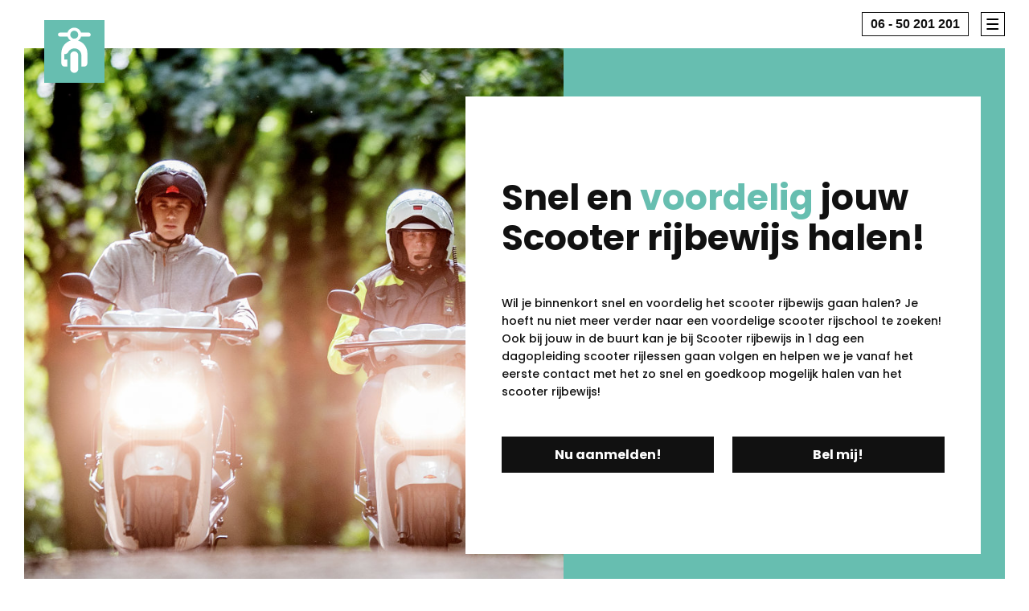

--- FILE ---
content_type: text/html; charset=UTF-8
request_url: https://www.scooterrijbewijsin1dagleusden.nl/prijzen
body_size: 3414
content:
<!doctype html>
<html lang="nl">

<head>
<title>Scooter Rijbewijs in 1 Dag Kosten</title>
<meta name="Description" content="Deze spoedcursus voor het scooter rijbewijs in 1 dag is de snelste en goedkoopste manier om je scooter rijbewijs te halen en heeft met circa 90% de hoogste slaagkans!" />
<meta name="robots" content="index,follow" />
<meta name="revisit-after" content="1 month" />
<meta name="viewport" content="width=device-width, initial-scale=1">
<meta charset="UTF-8" />
<link rel="canonical" href="https://www.scooterrijbewijsin1dagleusden.nl" />
<link rel="stylesheet" href="https://fonts.googleapis.com/css2?family=Poppins:wght@400;500;700&display=swap" />
<link rel="stylesheet" href="https://www.scooterrijbewijsin1dagleusden.nl/inc/css/style.min.css" type="text/css" />
<script type="text/javascript" src="https://www.scooterrijbewijsin1dagleusden.nl/inc/js/functions.min.js"></script>
<script src="https://www.google.com/recaptcha/api.js?render=6LfiRwoaAAAAAEpj1VOS8pNdmakay3HWAB9Le54w"></script>
<script>
  grecaptcha.ready(() => {
    grecaptcha.execute('6LfiRwoaAAAAAEpj1VOS8pNdmakay3HWAB9Le54w', { action: 'contact' }).then(token => {
      document.querySelector('#recaptchaResponse').value = token;
    });
  });
</script>
<link rel="icon" href="https://www.scooterrijbewijsin1dagleusden.nl/img/branding/favicon.png" sizes="512x512" />
<link rel="apple-touch-icon" href="https://www.scooterrijbewijsin1dagleusden.nl/img/branding/favicon.png" />
<meta property="og:locale" content="nl_NL" />
<meta property="og:type" content="website" />
<meta property="og:title" content="Scooter Rijbewijs in 1 Dag Kosten" />
<meta property="og:description" content="Deze spoedcursus voor het scooter rijbewijs in 1 dag is de snelste en goedkoopste manier om je scooter rijbewijs te halen en heeft met circa 90% de hoogste slaagkans!" />
<meta property="og:url" content="https://www.scooterrijbewijsin1dagleusden.nl" />
<meta property="og:site_name" content="Scooter Rijbewijs in 1 Dag Leusden" />
<meta property="og:image" content="https://www.scooterrijbewijsin1dagleusden.nl/img/branding/favicon.png" sizes="512x512" />
<meta property="og:image:width" content="512" />
<meta property="og:image:height" content="512" />
</head>

<body class="bg_2">

<header id="header" role="banner"><div class="pos">
 <div id="logo"><a rel="nofollow" href="https://www.scooterrijbewijsin1dagleusden.nl"><svg width="90" height="90" version="1.1" viewBox="0 0 23.81 23.81" xmlns="http://www.w3.org/2000/svg"><g transform="translate(169.1 -18.33)"><path transform="matrix(.2646 0 0 .2646 -169.1 18.33)" d="m44.85 11.25c-4.737 0-8.734 3.108-10.07 7.4h-11.25c-1.628 0-2.959 1.333-2.959 2.961 0 1.628 1.331 2.961 2.959 2.961h11.4c0.7401 2.516 2.369 4.59 4.59 5.922-7.994 2.368-13.92 9.768-13.92 18.5v15.54c0 2.664 2.22 4.885 4.885 4.885h3.998v-10.54h-4.369v-8.092c2.648 0 4.435-0.8506 5.381-2.533 1.688-3.565 5.316-6.057 9.498-6.057 5.773 0 10.51 4.739 10.51 10.51v16.71h3.996c2.665 0 4.887-2.22 4.887-4.885v-15.39c0-8.734-5.922-16.28-13.92-18.5 2.22-1.332 3.848-3.405 4.588-5.922h11.4c1.628 0 2.959-1.333 2.959-2.961-0.1478-1.776-1.479-3.109-3.107-3.109h-11.4c-1.332-4.293-5.329-7.4-10.07-7.4zm0 4.588c3.257 0 5.92 2.665 5.92 5.922 0.1482 3.257-2.515 5.922-5.92 5.922-3.257 0-5.92-2.665-5.92-5.922 0-3.257 2.663-5.922 5.92-5.922zm0 30.8c-3.257 0-5.922 2.665-5.922 5.922v20.27c0 3.257 2.665 5.92 5.922 5.92 3.257 0 5.922-2.663 5.922-5.92v-20.27c0-3.257-2.665-5.922-5.922-5.922z" fill="#fff"/></g></svg></a></div> 
 <nav id="nav_top" role="navigation"><div id="nav_tel"><a href="tel:0650201201">06 - 50 201 201</a></div><label id="nav_toggle" for="show_nav_main"><?xml version="1.0" encoding="UTF-8"?><svg version="1.1" viewBox="0 0 7.937 7.938" xmlns="http://www.w3.org/2000/svg"><g transform="translate(-209.2 -33.07)"><path transform="matrix(.2646 0 0 .2646 209.2 33.07)" d="m0 0v30h30v-30h-30zm1 1h28v28h-28v-28z" stop-color="#000000" stroke-width=".6981"/><g transform="translate(-221.1 70.08)"><rect x="432.2" y="-33.31" width="3.969" height=".5292" ry=".2646"/><rect x="432.2" y="-31.72" width="3.969" height=".5292" ry=".2646"/><rect x="432.2" y="-34.89" width="3.969" height=".5292" ry=".2646"/></g></g></svg></label><input type="checkbox" id="show_nav_main" /><div id="nav_overlay"><ul><li><a href="https://www.scooterrijbewijsin1dagleusden.nl">Home</a></li><li><a href="https://www.scooterrijbewijsin1dagleusden.nl/info">Informatie</a></li><li><a href="https://www.scooterrijbewijsin1dagleusden.nl/scooterrijles">Rijles &amp; examen</a></li><li><a href="https://www.scooterrijbewijsin1dagleusden.nl/theorie">Theorie</a></li><li><a href="https://www.scooterrijbewijsin1dagleusden.nl/faq">FAQ</a></li><li><a class="active" href="https://www.scooterrijbewijsin1dagleusden.nl/prijzen">prijzen</a></li><li><a href="https://www.scooterrijbewijsin1dagleusden.nl/aanmelden">Aanmelden</a></li><li><a href="https://www.scooterrijbewijsin1dagleusden.nl/belmij">Bel mij</a></li><li><a href="https://www.scooterrijbewijsin1dagleusden.nl/contact">Contact</a></li></ul></div></nav>
</div></header>

<main id="main" role="main">

<div id="hero">
 <div class="img"><picture><img src="/img/hero/scooterrijbewijs_1607522957.jpg" alt="Scooter Rijbewijs in 1 Dag Kosten" /></picture></div>
 <div class="intro"><div class="pos"><h1>Snel en <em>voordelig</em> jouw Scooter rijbewijs halen!</h1><p>Wil je binnenkort snel en voordelig het scooter rijbewijs gaan halen? Je hoeft nu niet meer verder naar een voordelige scooter rijschool te zoeken! Ook bij jouw in de buurt kan je bij Scooter rijbewijs in 1 dag  een dagopleiding scooter rijlessen gaan volgen en helpen we je vanaf het eerste contact met het zo snel en goedkoop mogelijk halen van het scooter rijbewijs!</p><div class="call2action"><div class="button"><a rel="nofollow" href="https://www.scooterrijbewijsin1dagleusden.nl/aanmelden">Nu aanmelden!</a></div><div class="button"><a rel="nofollow" href="https://www.scooterrijbewijsin1dagleusden.nl/belmij">Bel mij!</a></div></div></div></div>
</div>

<article id="content"><div class="container_flex"><div class="col_flex"><h2><em>Prijzen</em> scooter rijles</h2><p>Deze spoedcursus voor het scooter rijbewijs in 1 dag is de snelste en goedkoopste manier om je scooter rijbewijs te halen en heeft met circa 90% de hoogste slaagkans. Kies dus altijd voor onze kwaliteit en ervaring!</p><table class="prijs"><tr><td>Losse rijles:</td><td>&euro; 50,00</td></tr><tr><td>Praktijk rijexamen</td><td>&euro; 275,00</td></tr><tr><td>Theorie examen</td><td>&euro; 65,00</td></tr><tr><td>VekaBest leerset compleet:</td><td>&euro; 75,00</td></tr><tr><td>CBR 1000 examenvragen:</td><td>&euro; 35,00</td></tr><tr><td>CBR reserveringskosten:</td><td>&euro; 15,00</td></tr><tr><td>Dagopleiding 4 lessen en examen</td><td>&euro; 460,00</td></tr></table><p>De rijtest is niet verplicht te volgen indien je enige ervaring hebt met een scooter.</p><p>Het praktijkexamen is inclusief één keer omruilgarantie indien de theorie niet is behaald!</p></div><div class="col_flex"><picture class="animated"><img loading="lazy" src="https://www.scooterrijbewijsin1dagleusden.nl/img/page/scooterrijbewijs_prijzen_1.jpg" alt="Scooter Rijbewijs in 1 Dag Kosten" /></picture></div></td></article>
<aside>
<div id="c2a_aside">
<div id="c2a_aside_aanmelden"><a class="button" rel="nofollow" href="https://www.scooterrijbewijsin1dagleusden.nl/aanmelden">Nu aanmelden!</a></div>
<div id="c2a_aside_belmij"><a class="button" rel="nofollow" href="https://www.scooterrijbewijsin1dagleusden.nl/belmij">Bel mij!</a></div>
</div>

</aside>

</main>

<footer id="footer"><div id="footer_bottom"><ul><li><a href="https://www.scooterrijbewijsin1dag.nl">Scooter Rijbewijs in 1 Dag</a><li><a href="https://www.bromfiets-rijbewijsin1dag.nl">Bromfiets Rijbewijs in 1 Dag</a><li><a rel="nofollow" href="https://www.scooterrijbewijsin1dagleusden.nl/disclaimer">Disclaimer</a></li><li><a rel="nofollow" target="_blank" href="https://www.scooterrijbewijsin1dagleusden.nl/voorwaarden.pdf">Voorwaarden</a></li></ul><ul><li><a href="https://www.scooterrijbewijsin1dagleusden.nl/scooterrijles-amersfoort">scooterrijles Amersfoort</a></li><li><a href="https://www.scooterrijbewijsin1dagleusden.nl/scooterrijles-baarn">scooterrijles Baarn</a></li><li><a href="https://www.scooterrijbewijsin1dagleusden.nl/scooterrijles-barneveld">scooterrijles Barneveld</a></li><li><a href="https://www.scooterrijbewijsin1dagleusden.nl/scooterrijles-blaricum">scooterrijles Blaricum</a></li><li><a href="https://www.scooterrijbewijsin1dagleusden.nl/scooterrijles-bilthoven">scooterrijles Bilthoven</a></li><li><a href="https://www.scooterrijbewijsin1dagleusden.nl/scooterrijles-blaricum">scooterrijles Blaricum</a></li><li><a href="https://www.scooterrijbewijsin1dagleusden.nl/scooterrijles-bunnik">scooterrijles Bunnik</a></li><li><a href="https://www.scooterrijbewijsin1dagleusden.nl/scooterrijles-bunschoten">scooterrijles Bunschoten</a></li><li><a href="https://www.scooterrijbewijsin1dagleusden.nl/scooterrijles-de-bilt">scooterrijles De Bilt</a></li><li><a href="https://www.scooterrijbewijsin1dagleusden.nl/scooterrijles-eemnes">scooterrijles Eemnes</a></li><li><a href="https://www.scooterrijbewijsin1dagleusden.nl/scooterrijles-hilversum">scooterrijles Hilversum</a></li><li><a href="https://www.scooterrijbewijsin1dagleusden.nl/scooterrijles-hoevelaken">scooterrijles Hoevelaken</a></li><li><a href="https://www.scooterrijbewijsin1dagleusden.nl/scooterrijles-huizenleersum">scooterrijles Huizen,Leersum</a></li><li><a href="https://www.scooterrijbewijsin1dagleusden.nl/scooterrijles-leusden">scooterrijles Leusden</a></li><li><a href="https://www.scooterrijbewijsin1dagleusden.nl/scooterrijles-lunteren">scooterrijles Lunteren</a></li><li><a href="https://www.scooterrijbewijsin1dagleusden.nl/scooterrijles-nijkerk">scooterrijles Nijkerk</a></li><li><a href="https://www.scooterrijbewijsin1dagleusden.nl/scooterrijles-renswoude">scooterrijles Renswoude</a></li><li><a href="https://www.scooterrijbewijsin1dagleusden.nl/scooterrijles-scherpenzeel">scooterrijles Scherpenzeel</a></li><li><a href="https://www.scooterrijbewijsin1dagleusden.nl/scooterrijles-soest">scooterrijles Soest</a></li><li><a href="https://www.scooterrijbewijsin1dagleusden.nl/scooterrijles-spakenburg">scooterrijles Spakenburg</a></li><li><a href="https://www.scooterrijbewijsin1dagleusden.nl/scooterrijles-veenendaal">scooterrijles Veenendaal</a></li><li><a href="https://www.scooterrijbewijsin1dagleusden.nl/scooterrijles-zeist">scooterrijles Zeist</a></li></ul><ul><li><a href="https://www.scooterrijbewijsin1dag.nl">Scooter Rijbewijs in 1 Dag</a></li><li><a href="https://www.scooterrijbewijsin1dagalkmaar.nl">Scooter Rijbewijs in 1 Dag Alkmaar</a></li><li><a href="https://www.scooterrijbewijsin1dagalmere.nl">Scooter Rijbewijs in 1 Dag Almere</a></li><li><a href="https://www.scooterrijbewijsin1dagamstelveen.nl">Scooter Rijbewijs in 1 Dag Amstelveen</a></li><li><a href="https://www.scooterrijbewijsin1dagamsterdam.nl">Scooter Rijbewijs in 1 Dag Amsterdam</a></li><li><a href="https://www.scooterrijbewijsin1dagbarendrecht.nl">Scooter Rijbewijs in 1 Dag Barendrecht</a></li><li><a href="https://www.scooterrijbewijsin1dagbrunssum.nl">Scooter Rijbewijs in 1 Dag Brunssum</a></li><li><a href="https://www.scooterrijbewijsin1dagcapelleaandenijssel.nl">Scooter Rijbewijs in 1 Dag Capelle aan den IJssel</a></li><li><a href="https://www.scooterrijbewijsin1dagdelft.nl">Scooter Rijbewijs in 1 Dag Delft</a></li><li><a href="https://www.scooterrijbewijsin1dagdenhaag.nl">Scooter Rijbewijs in 1 Dag Den Haag</a></li><li><a href="https://www.scooterrijbewijsin1dagdordrecht.nl">Scooter Rijbewijs in 1 Dag Dordrecht</a></li><li><a href="https://www.scooterrijbewijsin1dageindhoven.nl">Scooter Rijbewijs in 1 Dag Eindhoven</a></li><li><a href="https://www.scooterrijbewijsin1daggeleen.nl">Scooter Rijbewijs in 1 Dag Geleen</a></li><li><a href="https://www.scooterrijbewijsin1daggouda.nl">Scooter Rijbewijs in 1 Dag Gouda</a></li><li><a href="https://www.scooterrijbewijsin1daghaarlem.nl">Scooter Rijbewijs in 1 Dag Haarlem</a></li><li><a href="https://www.scooterrijbewijsin1dagheerlen.nl">Scooter Rijbewijs in 1 Dag Heerlen</a></li><li><a href="https://www.scooterrijbewijsin1daghelmond.nl">Scooter Rijbewijs in 1 Dag Helmond</a></li><li><a href="https://www.scooterrijbewijsin1daghoensbroek.nl">Scooter Rijbewijs in 1 Dag Hoensbroek</a></li><li><a href="https://www.scooterrijbewijsin1daghoofddorp.nl">Scooter Rijbewijs in 1 Dag Hoofddorp</a></li><li><a href="https://www.scooterrijbewijsin1daghoogvliet.nl">Scooter Rijbewijs in 1 Dag Hoogvliet</a></li><li><a href="https://www.scooterrijbewijsin1daghoorn.nl">Scooter Rijbewijs in 1 Dag Hoorn</a></li><li><a href="https://www.scooterrijbewijsin1dagkerkrade.nl">Scooter Rijbewijs in 1 Dag Kerkrade</a></li><li><a href="https://www.scooterrijbewijsin1dagleiden.nl">Scooter Rijbewijs in 1 Dag Leiden</a></li><li><a href="https://www.scooterrijbewijsin1dagleusden.nl">Scooter Rijbewijs in 1 Dag Leusden</a></li><li><a href="https://www.scooterrijbewijsin1daglimburg.nl">Scooter Rijbewijs in 1 Dag Limburg</a></li><li><a href="https://www.scooterrijbewijsin1dagmaastricht.nl">Scooter Rijbewijs in 1 Dag Maastricht</a></li><li><a href="https://www.scooterrijbewijsin1dagnoordholland.nl">Scooter Rijbewijs in 1 Dag Noord-Holland</a></li><li><a href="https://www.scooterrijbewijsin1dagnoordwijk.nl">Scooter Rijbewijs in 1 Dag Noordwijk</a></li><li><a href="https://www.scooterrijbewijsin1dagpapendrecht.nl">Scooter Rijbewijs in 1 Dag Papendrecht</a></li><li><a href="https://www.scooterrijbewijsin1dagparkstad.nl">Scooter Rijbewijs in 1 Dag Parkstad</a></li><li><a href="https://www.scooterrijbewijsin1dagridderkerk.nl">Scooter Rijbewijs in 1 Dag Ridderkerk</a></li><li><a href="https://www.scooterrijbewijsin1dagrijswijk.nl">Scooter Rijbewijs in 1 Dag Rijswijk</a></li><li><a href="https://www.scooterrijbewijsin1dagroermond.nl">Scooter Rijbewijs in 1 Dag Roermond</a></li><li><a href="https://www.scooterrijbewijsin1dagrotterdam.nl">Scooter Rijbewijs in 1 Dag Rotterdam</a></li><li><a href="https://www.scooterrijbewijsin1dagschiedam.nl">Scooter Rijbewijs in 1 Dag Schiedam</a></li><li><a href="https://www.scooterrijbewijsin1dagsittard.nl">Scooter Rijbewijs in 1 Dag Sittard</a></li><li><a href="https://www.scooterrijbewijsin1dagspijkenisse.nl">Scooter Rijbewijs in 1 Dag Spijkenisse</a></li><li><a href="https://www.scooterrijbewijsin1dagvalkenswaard.nl">Scooter Rijbewijs in 1 Dag Valkenswaard</a></li><li><a href="https://www.scooterrijbewijsin1dagvenlo.nl">Scooter Rijbewijs in 1 Dag Venlo</a></li><li><a href="https://www.scooterrijbewijsin1dagvenray.nl">Scooter Rijbewijs in 1 Dag Venray</a></li><li><a href="https://www.scooterrijbewijsin1dagvlaardingen.nl">Scooter Rijbewijs in 1 Dag Vlaardingen</a></li><li><a href="https://www.scooterrijbewijsin1dagvoorburg.nl">Scooter Rijbewijs in 1 Dag Voorburg</a></li><li><a href="https://www.scooterrijbewijsin1dagweert.nl">Scooter Rijbewijs in 1 Dag Weert</a></li><li><a href="https://www.scooterrijbewijsin1dagzaandam.nl">Scooter Rijbewijs in 1 Dag Zaandam</a></li><li><a href="https://www.scooterrijbewijsin1dagzoetermeer.nl">Scooter Rijbewijs in 1 Dag Zoetermeer</a></li><li><a href="https://www.scooterrijbewijsin1dagzuidholland.nl">Scooter Rijbewijs in 1 Dag Zuid-Holland</a></li><li><a href="https://www.scooterrijbewijsin1dagzwijndrecht.nl">Scooter Rijbewijs in 1 Dag Zwijndrecht</a></li></ul><p> This site is protected by reCAPTCHA and the Google <a href="https://policies.google.com/privacy">Privacy Policy</a> and <a href="https://policies.google.com/terms">Terms of Service</a> apply.</p></div></footer>

</body>
</html>

--- FILE ---
content_type: text/css
request_url: https://www.scooterrijbewijsin1dagleusden.nl/inc/css/style.min.css
body_size: 3434
content:
@viewport{height:100vh;width:100vw}*,:after,:before{background:0 0;box-sizing:border-box}html{font-size:62.5%}a,abbr,acronym,address,applet,article,aside,audio,b,big,blockquote,body,canvas,caption,center,cite,code,dd,del,details,dfn,div,dl,dt,em,embed,fieldset,figcaption,figure,footer,form,h1,h2,h3,h4,h5,h6,header,hgroup,html,i,iframe,img,ins,kbd,label,legend,li,mark,menu,nav,object,ol,output,p,pre,q,ruby,s,samp,section,small,span,strike,strong,sub,summary,sup,table,tbody,td,tfoot,th,thead,time,tr,tt,u,ul,var,video{margin:0;padding:0;border:0;font:inherit;vertical-align:baseline}article,aside,details,figcaption,figure,footer,header,hgroup,menu,nav,section{display:block}body{line-height:1;position:relative}ol,ul{list-style:none}blockquote,q{quotes:none}blockquote:after,blockquote:before,q:after,q:before{content:'';content:none}table{border-collapse:collapse;border-spacing:0}img{display:block;height:auto;max-width:100%}a{color:inherit;text-decoration:none}:root{--vh:1vh}.grecaptcha-badge{visibility:hidden}body{background:#fff;color:#333;font-family:'Open Sans',sans-serif;font-weight:400}body img{display:block;height:auto;max-width:100%}body video{display:block;height:auto;max-width:100%}body.bg_1{background:#fff url("data:image/svg+xml,%3C%3Fxml version='1.0' encoding='UTF-8'%3F%3E%3Csvg width='1920' height='4108' version='1.1' viewBox='0 0 508 1087' xmlns='http://www.w3.org/2000/svg'%3E%3Cg fill='%23f0f9f7'%3E%3Cpath d='m507.7 1087h-304.2c-0.1645 0-0.297-0.1324-0.297-0.297v-304.2c0-0.1645 0.1325-0.297 0.297-0.297h304.2c0.1645 0 0.297 0.1325 0.297 0.297v304.2c0 0.1646-0.1325 0.297-0.297 0.297z' stop-color='%23000000' stroke-width='.334'/%3E%3Cpath d='m304.5 609.6h-304.2c-0.1645 0-0.297-0.1325-0.297-0.297v-304.2c0-0.1645 0.1324-0.297 0.297-0.297h304.2c0.1645 0 0.297 0.1325 0.297 0.297v304.2c0 0.1645-0.1324 0.297-0.297 0.297z'/%3E%3C/g%3E%3C/svg%3E")}body.bg_2{background:#fff url("data:image/svg+xml,%3C%3Fxml version='1.0' encoding='UTF-8'%3F%3E%3Csvg width='1920' height='4108' version='1.1' viewBox='0 0 508 1087' xmlns='http://www.w3.org/2000/svg'%3E%3Cg fill='%23f0f9f7'%3E%3Cpath d='m507.7 304.8h-304.2c-0.1645 0-0.297 0.1324-0.297 0.297v304.2c0 0.1645 0.1325 0.297 0.297 0.297h304.2c0.1645 0 0.297-0.1325 0.297-0.297v-304.2c0-0.1646-0.1325-0.297-0.297-0.297z' stop-color='%23000000' stroke-width='.334'/%3E%3Cpath d='m304.5 782.1h-304.2c-0.1645 0-0.297 0.1325-0.297 0.297v304.2c0 0.1645 0.1324 0.297 0.297 0.297h304.2c0.1645 0 0.297-0.1325 0.297-0.297v-304.2c0-0.1645-0.1324-0.297-0.297-0.297z'/%3E%3C/g%3E%3C/svg%3E")}body{background-position:top center!important;background-repeat:repeat-y!important;background-size:100%!important}@media all and (max-width:767px){body{background-image:none!important}}@media all and (min-width:1400px){body{background-size:75%!important}}#header{background:#fff;left:0;position:fixed;right:0;top:0;z-index:9999}#header .pos{display:flex;justify-content:space-between;margin:0 auto;max-width:1390px}#header #logo{position:relative;z-index:9999}#header #logo a{display:block;left:25px;position:absolute;top:25px;z-index:99}#header #logo a::before{background:#000;bottom:0;content:"";display:block;left:0;position:absolute;top:0;transition:width .5s;width:0;z-index:-1}#header #logo a:hover::before{width:100%}#header #logo a::after{background:#67beb0;bottom:0;content:"";display:block;left:0;position:absolute;right:0;top:0;z-index:-2}@media all and (max-width:767px){#header{height:45px}#header .pos{padding:0 15px}#header #logo a{left:0;top:15px}#header #logo svg{height:60px;width:60px}}@media all and (min-width:768px){#header{height:60px}#header .pos{padding:0 30px 0 0}#header #logo a{left:15px;top:15px}#header #logo svg{height:75px;width:75px}}@media all and (min-width:1000px){#header{height:60px}#header .pos{padding:0 30px}#header #logo a{left:25px;top:25px}#header #logo svg{height:75px;width:75px}}#nav_top{align-items:center;display:flex;justify-content:flex-end}#nav_top #nav_tel{font-size:16px;font-weight:700;margin:0 15px 0 0}#nav_top #nav_tel a{background:0 0;border:1px solid #111;color:#111;display:inline-block;height:30px;line-height:28px;padding:0 10px;position:relative}#nav_top #nav_tel a::before{background:#67beb0;bottom:0;content:"";display:block;left:0;position:absolute;top:0;transition:width .5s;width:0;z-index:-1}#nav_top #nav_tel a:hover::before{width:100%}#nav_top #nav_toggle{cursor:pointer;height:30px;display:block;position:relative;width:30px}#nav_top #nav_toggle::before{background:#67beb0;bottom:0;content:"";display:block;left:0;position:absolute;top:0;transition:width .25s;width:0;z-index:-1}#nav_top #nav_toggle:hover::before{width:100%}#nav_top #show_nav_main{display:none;visibility:hidden}#nav_overlay{opacity:0;visibility:hidden;transition:opacity .5s,visibility 0s .5s}#show_nav_main:checked+#nav_overlay{opacity:1;visibility:visible;transition:opacity .5s}#nav_overlay{align-items:center;background:#67beb0;bottom:0;display:flex;justify-content:center;left:0;overflow:auto;position:fixed;right:0;top:60px;z-index:999}#nav_overlay li{color:#fff;font:700 italic 2vw/150% Poppins,sans-serif;text-align:center}#nav_overlay li:nth-child(7){margin-top:45px}#nav_overlay a{color:#fff;display:block;transition:color .5s}#nav_overlay a:hover{color:#335f58}#nav_overlay a.active{color:#111}@media all and (max-width:767px) and (orientation:portrait){#nav_top #nav_tel a{font-size:13px;height:25px;line-height:23px}#nav_top #nav_toggle{height:25px;margin:10px 0;width:25px}#nav_overlay{top:45px}#nav_overlay li{font-size:6vw}}@media all and (max-width:767px) and (orientation:landscape){#nav_top #nav_tel a{font-size:13px;height:25px;line-height:23px}#nav_top #nav_toggle{height:25px;margin:10px 0;width:25px}#nav_overlay{display:block;top:45px}#nav_overlay ul{margin:45px auto}#nav_overlay li{font-size:3vw}}@media all and (min-width:768px){#nav_top #nav_tel a{font-size:16px;height:30px;line-height:28px}#nav_top #nav_toggle{height:30px;margin:15px 0;width:30px}#nav_overlay li{font-size:4vw}}@media all and (min-width:1000px){#nav_overlay li{font-size:3vw}}@media all and (min-width:1400px){#nav_overlay li{font-size:36px}}#main{margin:0 auto;max-width:1390px}@media all and (max-width:767px){#main{margin:45px auto 0 auto}}@media all and (min-width:768px){#main{margin:60px auto 0 auto;padding:0 30px}}#hero{background:#67beb0;margin:0 0 30px 0;position:relative}#hero .intro{align-items:center;background:#fff;display:flex;position:relative;z-index:20}#hero .intro .pos{min-width:100%}#hero .intro h1{color:#111;font:700 10px/normal Poppins,sans-serif}#hero .intro h1 em{color:#67beb0}#hero .intro p{color:#111;font:500 10px/normal Poppins,sans-serif}#hero .intro .call2action{display:flex;justify-content:space-between}#hero .intro .call2action .button{flex:0 0 auto;width:48%}#hero .intro .call2action .button a{background:0 0;color:#fff;display:block;font:700 10px/normal Poppins,sans-serif;position:relative;text-align:center}#hero .intro .call2action .button a:hover{color:#fff}#hero .intro .call2action .button a::before{background:#111;bottom:0;content:"";display:block;left:0;position:absolute;right:0;top:0;z-index:-2}#hero .intro .call2action .button a::after{background:#67beb0;bottom:0;content:"";display:block;left:0;position:absolute;top:0;transition:.5s width;width:0%;z-index:-1}#hero .intro .call2action .button a:hover::after{width:100%;transition:.5s width}#hero .img{background:#000;position:relative;z-index:10}#hero .img picture{bottom:0;left:0;position:absolute;right:0;top:0}#hero .img picture img{height:100%;object-fit:cover;width:100%}@media all and (max-width:767px) and (orientation:portrait){#hero .intro{background:#67beb0;margin:0;padding:30px 15px}#hero .intro h1{font-size:8vw;line-height:9vw}#hero .intro h1 em{color:#fff}#hero .intro p{font-size:14px;line-height:22px;margin:30px 0}#hero .intro .call2action .button a{color:#fff;font-size:14px;line-height:45px}#hero .img{height:0;padding-top:100%;width:100%}}@media all and (max-width:767px) and (orientation:landscape){#hero{padding:30px 30px 30px 45%}#hero .intro{padding:30px;position:relative;z-index:20}#hero .intro h1{font-size:4.4vw;line-height:5vw}#hero .intro p{font-size:14px;line-height:22px;margin:30px 0}#hero .intro .call2action .button a{font-size:14px;line-height:45px}#hero .img{bottom:0;left:0;position:absolute;right:45%;top:0;z-index:10}}@media all and (min-width:768px){#hero{padding:30px 30px 30px 45%}#hero .intro{padding:45px;position:relative;z-index:20}#hero .intro h1{font-size:4.4vw;line-height:5vw}#hero .intro p{font-size:14px;line-height:22px;margin:30px 0}#hero .intro .call2action .button a{font-size:14px;line-height:45px}#hero .img{bottom:0;left:0;position:absolute;right:45%;top:0;z-index:10}}@media all and (min-width:960px){#hero{height:0;margin:0 0 45px 0;padding-top:54%}#hero .intro{bottom:60px;left:45%;padding:45px;position:absolute;right:30px;top:60px;z-index:20}#hero .intro h1{font-size:44px;line-height:50px}#hero .intro p{font-size:14px;line-height:22px;margin:45px 0}#hero .intro .call2action .button a{font-size:16px;line-height:45px}#hero .img{bottom:0;left:0;position:absolute;right:45%;top:0;z-index:10}}@media all and (min-width:1400px){#hero{height:0;margin:0 0 60px 0;padding-top:54%}#hero .intro{bottom:90px;left:45%;padding:60px;position:absolute;right:45px;top:90px;z-index:20}#hero .intro h1{font-size:48px;line-height:54px}#hero .intro p{font-size:16px;line-height:26px;margin:45px 0}#hero .intro .call2action .button a{font-size:24px;line-height:60px}#hero .img{bottom:0;left:0;position:absolute;right:45%;top:0;z-index:10}}#hero .img::before{animation:slide_right .5s ease-in .75s 1 normal forwards;background:#000;bottom:0;content:"";display:block;left:0;position:absolute;right:0;top:0;z-index:5}#hero .img::after{animation:slide_right .5s ease-out .25s 1 normal forwards;background:#67beb0;bottom:0;content:"";display:block;left:0;position:absolute;right:0;top:0;z-index:6}@keyframes slide_right{0%{left:0}100%{left:100%}}#content{margin:0 auto}#content .container_flex{align-items:center;display:flex;flex-flow:row wrap;justify-content:space-between}#content .col_flex{flex:0 0 48%;padding:30px 0;position:relative}#content .col_flex picture{display:block;margin:0 15px 0 0;position:relative}#content .col_flex picture::before{background:#67beb0;bottom:-15px;content:"";display:block;left:15px;position:absolute;right:-15px;top:15px;z-index:-1}#content .col_flex picture.animated::after{background:#000;bottom:0;content:"";display:block;left:0;position:absolute;right:0;top:0;z-index:6}#content .col_flex picture.animated.visible::after{animation:slide_right .5s ease-out 0s 1 normal forwards}@media all and (min-width:768px) and (max-width:899px) and (orientation:portrait){#content .col_flex picture{height:0;padding-top:calc(100% - 15px)}#content .col_flex picture img{bottom:0;height:100%;left:0;object-fit:cover;position:absolute;right:0;top:0;width:100%}}@media all and (max-width:767px) and (orientation:portrait){#content{margin:0 15px}#content .col_flex{flex:0 0 100%}}@media all and (max-width:767px) and (orientation:landscape){#content{margin:0 auto;max-width:96%}#content .col_flex{padding:45px 0}#content .col_flex:nth-child(odd){flex:0 0 56%}#content .col_flex:nth-child(even){flex:0 0 40%}}@media all and (min-width:768px){#content{max-width:100%}#content .col_flex{padding:45px 0}#content .col_flex:nth-child(odd){flex:0 0 54%}#content .col_flex:nth-child(even){flex:0 0 42%}}@media all and (min-width:960px){#content{margin:0 auto;max-width:100%}#content .col_flex{padding:45px 0}#content .col_flex:nth-child(odd){flex:0 0 52%}#content .col_flex:nth-child(even){flex:0 0 44%}}@media all and (min-width:1280px){#content{margin:0 auto;max-width:75%}#content .col_flex{padding:45px 0}#content .col_flex:nth-child(odd){flex:0 0 43%}#content .col_flex:nth-child(even){flex:0 0 51%}}@media all and (min-width:1400px){#content{margin:0 auto;max-width:75%}#content .col_flex{padding:45px 0}#content .col_flex:nth-child(odd){flex:0 0 43%}#content .col_flex:nth-child(even){flex:0 0 51%}}@media all and (min-width:768px),all and (max-width:767px) and (orientation:landscape){#content .col_flex:nth-child(1){order:1}#content .col_flex:nth-child(2){order:2}#content .col_flex:nth-child(3){order:4}#content .col_flex:nth-child(4){order:3}#content .col_flex:nth-child(5){order:5}#content .col_flex:nth-child(6){order:6}#content .col_flex:nth-child(7){order:8}#content .col_flex:nth-child(8){order:7}#content .col_flex:nth-child(9){order:9}#content .col_flex:nth-child(10){order:10}#content .col_flex:nth-child(11){order:12}#content .col_flex:nth-child(12){order:11}#content .col_flex:nth-child(13){order:13}#content .col_flex:nth-child(14){order:14}#content .col_flex:nth-child(15){order:16}#content .col_flex:nth-child(16){order:15}#content .col_flex:nth-child(17){order:17}#content .col_flex:nth-child(18){order:18}#content .col_flex:nth-child(19){order:20}#content .col_flex:nth-child(20){order:19}#content .col_flex:nth-child(21){order:21}#content .col_flex:nth-child(22){order:22}#content .col_flex:nth-child(23){order:24}#content .col_flex:nth-child(24){order:23}}#content h2{color:#111;font:700 10px/normal Poppins,sans-serif;margin:0 0 30px 0}#content h2 em{color:#67beb0}#content p{color:#111;font:400 10px/16px Poppins,sans-serif;margin:0 0 30px 0}#content p:last-child{margin:0}#content ol{color:#111;font:400 10px/16px Poppins,sans-serif;margin:0 0 30px 0}#content ol:last-child{margin:0}#content ul{color:#111;font:400 10px/16px Poppins,sans-serif;margin:0 0 30px 0}#content ul:last-child{margin:0}#content ol li,#content ul li{padding-left:13px;position:relative}#content ol li::before,#content ul li::before{background:#67beb0;content:"";display:block;height:3px;left:0;position:absolute;top:10px;width:3px}#content p a{color:#67beb0;display:inline-block;font-weight:600;position:relative}#content p a::before{background:#67beb0;bottom:0;content:"";display:block;height:2px;left:0;position:absolute;transition:width .5s;width:0}#content p a:hover::before{width:100%}#content a.button{background:0 0;color:#67beb0;display:inline-block;font:500 16px Poppins,sans-serif;padding:15px 30px;position:relative;transition:.5s color}#content a.button:hover{color:#111;transition:.5s color}#content a.button::before{background:#111;bottom:0;content:"";display:block;left:0;position:absolute;right:0;top:0;z-index:-2}#content a.button::after{background:#67beb0;bottom:0;content:"";display:block;left:0;position:absolute;top:0;transition:.5s width;width:0%;z-index:-1}#content a.button:hover::after{width:100%;transition:.5s width}#content table{color:#111;font:400 10px/16px Poppins,sans-serif;margin:0 0 30px 0;width:100%}#content td{padding-right:30px}#content table.prijs tr td:nth-child(2){padding:0;text-align:right}@media all and (max-width:767px){#content h2{font-size:22px;line-height:135%}#content p{font-size:14px;line-height:150%}#content td{font-size:14px;line-height:150%}#content ol{font-size:14px;line-height:150%}#content ul{font-size:14px;line-height:150%}}@media all and (min-width:768px){#content h2{font-size:22px;line-height:135%}#content p{font-size:14px;line-height:150%}#content td{font-size:14px;line-height:150%}#content ol{font-size:14px;line-height:150%}#content ul{font-size:14px;line-height:150%}}@media all and (min-width:1000px){#content h2{font-size:26px;line-height:135%}#content p{font-size:15px;line-height:160%}#content td{font-size:15px;line-height:160%}#content ol{font-size:15px;line-height:160%}#content ul{font-size:15px;line-height:160%}}#content .width_50{margin:0 auto;max-width:50%}@media all and (max-width:767px){#content .width_50{margin:0 auto;max-width:100%}}@media all and (min-width:768px){#content .width_50{margin:0 auto;max-width:75%}}@media all and (min-width:1000px){#content .width_50{margin:0 auto;max-width:50%}}#content form label{display:block;font-weight:600;margin-bottom:15px}#content .inputborder{border-bottom:1px dotted #111;margin-bottom:30px;outline:0}#content .inputborder input{border:0;font-family:Poppins,sans-serif;line-height:45px;width:100%}#content .inputborder textarea{border:0;font-family:Poppins,sans-serif;height:90px;width:100%}#content form button{background:0 0;border:0;color:#67beb0;cursor:pointer;display:inline-block;font:500 16px Poppins,sans-serif;margin:0 0 30px 0;padding:15px 30px;position:relative;transition:.5s color}#content form button:hover{color:#111;transition:.5s color}#content form button::before{background:#111;bottom:0;content:"";display:block;left:0;position:absolute;right:0;top:0;z-index:-2}#content form button::after{background:#67beb0;bottom:0;content:"";display:block;left:0;position:absolute;top:0;transition:.5s width;width:0%;z-index:-1}#content form button:hover::after{width:100%;transition:.5s width}#content form #url{display:none;visibility:hidden}#content form .captcha{margin-bottom:30px}@media all and (min-width:1000px){#content .inputborder input{font-size:15px}}#c2a_aside{display:flex;justify-content:space-between}#c2a_aside #c2a_aside_aanmelden{flex:0 0 48%;height:0;padding-top:48%;position:relative}#c2a_aside #c2a_aside_belmij{flex:0 0 48%;height:0;padding-top:48%;position:relative}#c2a_aside .button{align-items:center;bottom:0;color:#fff;display:flex;font-weight:700;justify-content:center;left:0;position:absolute;right:0;top:0}#c2a_aside .button::after{bottom:0;content:"";display:block;left:0;position:absolute;top:0;transition:width .5s;width:0;z-index:-1}#c2a_aside .button:hover::after{width:100%}#c2a_aside #c2a_aside_aanmelden .button::after{background:#111}#c2a_aside #c2a_aside_belmij .button::after{background:#67beb0}#c2a_aside .button::before{bottom:0;content:"";display:block;left:0;position:absolute;right:0;top:0;z-index:-2}#c2a_aside #c2a_aside_aanmelden .button::before{background:#67beb0}#c2a_aside #c2a_aside_belmij .button::before{background:#111}@media all and (max-width:767px) and (orientation:portrait){#c2a_aside{margin:30px 15px 60px 15px}#c2a_aside .button{font-size:14px}}@media all and (max-width:767px) and (orientation:landscape){#c2a_aside{margin:30px auto 60px auto;max-width:96%}#c2a_aside #c2a_aside_aanmelden{padding-top:30%}#c2a_aside #c2a_aside_belmij{padding-top:30%}#c2a_aside .button{font-size:20px}}@media all and (min-width:768px){#c2a_aside{margin:60px auto 90px auto;max-width:100%}#c2a_aside #c2a_aside_aanmelden{padding-top:30%}#c2a_aside #c2a_aside_belmij{padding-top:30%}#c2a_aside .button{font-size:22px}}@media all and (min-width:960px){#c2a_aside{margin:60px auto 90px auto;max-width:100%}#c2a_aside #c2a_aside_aanmelden{padding-top:30%}#c2a_aside #c2a_aside_belmij{padding-top:30%}#c2a_aside .button{font-size:28px}}@media all and (min-width:1280px){#c2a_aside{margin:60px auto 90px auto;max-width:75%}#c2a_aside #c2a_aside_aanmelden{padding-top:30%}#c2a_aside #c2a_aside_belmij{padding-top:30%}#c2a_aside .button{font-size:28px}}@media all and (min-width:1400px){#c2a_aside{margin:60px auto 90px auto;max-width:75%}#c2a_aside #c2a_aside_aanmelden{padding-top:30%}#c2a_aside #c2a_aside_belmij{padding-top:30%}#c2a_aside .button{font-size:30px}}#footer{margin:0 auto;max-width:1390px}#footer_bottom{background:#111;font-size:12px;line-height:150%;padding:90px}#footer_bottom p{color:#999;margin-top:30px;text-align:center}#footer_bottom ul{display:flex;flex-flow:row wrap;justify-content:center;margin:0 0 30px 0}#footer_bottom ul:last-of-type{margin:0}#footer_bottom ul li{margin:0 11px;position:relative}#footer_bottom ul li::before{background:#999;content:"";display:block;height:2px;left:-12px;position:absolute;top:50%;width:2px}#footer_bottom ul li::after{background:#999;content:"";display:block;height:2px;position:absolute;right:-12px;top:50%;width:2px}#footer_bottom a{color:#999;transition:color .5s}#footer_bottom a:hover{color:#67beb0}@media all and (max-width:767px) and (orientation:portrait){#footer_bottom{padding:30px 15px}#footer_bottom ul{display:block}#footer_bottom ul li::after{display:none}}@media all and (min-width:768px){#footer_bottom{padding:45px 30px}}@media all and (min-width:1280px){#footer{padding:0 30px}#footer_bottom{padding:90px}}